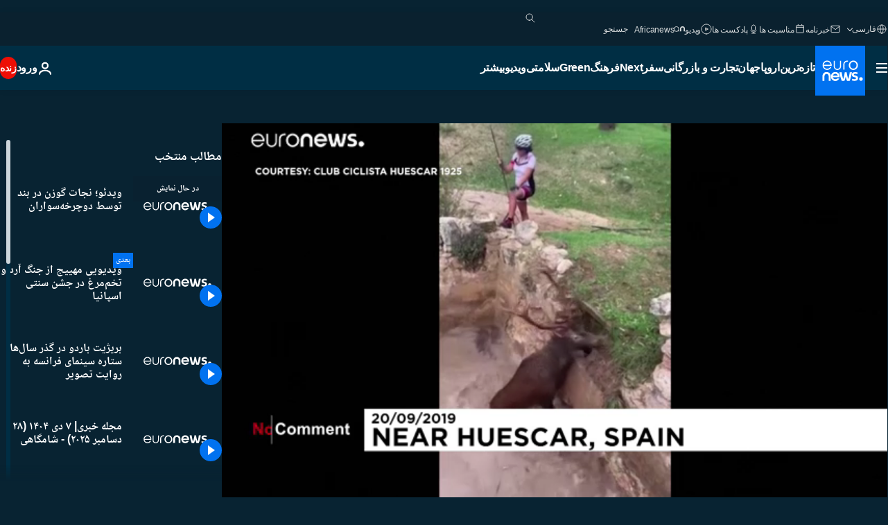

--- FILE ---
content_type: text/html; charset=UTF-8
request_url: https://parsi.euronews.com/internal/video-details/872588/1
body_size: 1739
content:

<div class="b-videos-players__text o-section" id="js-replaceable-video-article-details" data-obfuscateLink="1">
    <div class="b-videos-players__headline">
          <a class="article-label" href="/nocomment" data-event="article-label">
        <span class="article-label__name">بدون شرح</span>
  </a>

      
<h1 class="c-article-title u-text-align--left u-padding-end-desktop-6 u-padding-1">
                                  ویدیوها.
            
          ویدئو؛ نجات گوزن در بند توسط دوچرخه‌سواران
  </h1>

              <ul class="c-social-share c-social-share--video js-social-share-list ">
  <li class="c-social-share__item">
        <script>
      function fbLinkClick() {
        window.open('https://www.facebook.com/share.php?u=https%3A%2F%2Fparsi.euronews.com%2Fvideo%2F2019%2F09%2F22%2Fdeer-rescued-spain-facebook-viral-flood-cyclists%3Futm_source%3DFacebook%26utm_medium%3DSocial&amp;title=%D9%88%DB%8C%D8%AF%D8%A6%D9%88%D8%9B%20%D9%86%D8%AC%D8%A7%D8%AA%20%DA%AF%D9%88%D8%B2%D9%86%20%D8%AF%D8%B1%20%D8%A8%D9%86%D8%AF%20%D8%AA%D9%88%D8%B3%D8%B7%20%D8%AF%D9%88%DA%86%D8%B1%D8%AE%D9%87%E2%80%8C%D8%B3%D9%88%D8%A7%D8%B1%D8%A7%D9%86','%D9%88%DB%8C%D8%AF%D8%A6%D9%88%D8%9B%20%D9%86%D8%AC%D8%A7%D8%AA%20%DA%AF%D9%88%D8%B2%D9%86%20%D8%AF%D8%B1%20%D8%A8%D9%86%D8%AF%20%D8%AA%D9%88%D8%B3%D8%B7%20%D8%AF%D9%88%DA%86%D8%B1%D8%AE%D9%87%E2%80%8C%D8%B3%D9%88%D8%A7%D8%B1%D8%A7%D9%86','width=479,height=826,titlebar=no,top='+((window.innerHeight/2) - 200)+',left='+((window.innerWidth/2) - 100));
      }
    </script>
    <noscript>
            <style>
        .js-only-en.js-obscurate {
          display: none;
        }
      </style>
      <a href="https://www.facebook.com/share.php?u=https%3A%2F%2Fparsi.euronews.com%2Fvideo%2F2019%2F09%2F22%2Fdeer-rescued-spain-facebook-viral-flood-cyclists%3Futm_source%3DFacebook%26utm_medium%3DSocial&amp;title=%D9%88%DB%8C%D8%AF%D8%A6%D9%88%D8%9B%20%D9%86%D8%AC%D8%A7%D8%AA%20%DA%AF%D9%88%D8%B2%D9%86%20%D8%AF%D8%B1%20%D8%A8%D9%86%D8%AF%20%D8%AA%D9%88%D8%B3%D8%B7%20%D8%AF%D9%88%DA%86%D8%B1%D8%AE%D9%87%E2%80%8C%D8%B3%D9%88%D8%A7%D8%B1%D8%A7%D9%86" target="_blank" aria-label="به اشتراک گذاشتن این مقاله در Facebook"
        onClick="window.open('https://www.facebook.com/share.php?u=https%3A%2F%2Fparsi.euronews.com%2Fvideo%2F2019%2F09%2F22%2Fdeer-rescued-spain-facebook-viral-flood-cyclists%3Futm_source%3DFacebook%26utm_medium%3DSocial&amp;title=%D9%88%DB%8C%D8%AF%D8%A6%D9%88%D8%9B%20%D9%86%D8%AC%D8%A7%D8%AA%20%DA%AF%D9%88%D8%B2%D9%86%20%D8%AF%D8%B1%20%D8%A8%D9%86%D8%AF%20%D8%AA%D9%88%D8%B3%D8%B7%20%D8%AF%D9%88%DA%86%D8%B1%D8%AE%D9%87%E2%80%8C%D8%B3%D9%88%D8%A7%D8%B1%D8%A7%D9%86','%D9%88%DB%8C%D8%AF%D8%A6%D9%88%D8%9B%20%D9%86%D8%AC%D8%A7%D8%AA%20%DA%AF%D9%88%D8%B2%D9%86%20%D8%AF%D8%B1%20%D8%A8%D9%86%D8%AF%20%D8%AA%D9%88%D8%B3%D8%B7%20%D8%AF%D9%88%DA%86%D8%B1%D8%AE%D9%87%E2%80%8C%D8%B3%D9%88%D8%A7%D8%B1%D8%A7%D9%86','width=479,height=826,titlebar=no,top='+((window.innerHeight/2) - 200)+',left='+((window.innerWidth/2) - 100))"
      >
              <img
      src="https://static.euronews.com/website/images/vector/social-icons/social_icon_fb.svg" width="32" height="32" alt=""
       class="c-social-share__icon"       loading="lazy"       fetchpriority="low"      >
  
      </a>
    </noscript>
    <span class="js-only-en js-obscurate" aria-label="به اشتراک گذاشتن این مقاله در Facebook" data-obscure='{"onClick":"fbLinkClick", "url":"https://www.facebook.com/share.php?u=https%3A%2F%2Fparsi.euronews.com%2Fvideo%2F2019%2F09%2F22%2Fdeer-rescued-spain-facebook-viral-flood-cyclists%3Futm_source%3DFacebook%26utm_medium%3DSocial&amp;title=%D9%88%DB%8C%D8%AF%D8%A6%D9%88%D8%9B%20%D9%86%D8%AC%D8%A7%D8%AA%20%DA%AF%D9%88%D8%B2%D9%86%20%D8%AF%D8%B1%20%D8%A8%D9%86%D8%AF%20%D8%AA%D9%88%D8%B3%D8%B7%20%D8%AF%D9%88%DA%86%D8%B1%D8%AE%D9%87%E2%80%8C%D8%B3%D9%88%D8%A7%D8%B1%D8%A7%D9%86", "img": "{\"class\": \"c-social-share__icon\", \"src\": \"https://static.euronews.com/website/images/vector/social-icons/social_icon_fb.svg\", \"width\":\"32\", \"height\":\"32\", \"loading\":\"lazy\", \"fetchpriority\":\"low\"}", "title":"به اشتراک گذاشتن این مقاله در Facebook", "target": "_blank", "replace": false}'
    >
            <img
      src="https://static.euronews.com/website/images/vector/social-icons/social_icon_fb.svg" width="32" height="32" alt=""
       class="c-social-share__icon"       loading="lazy"       fetchpriority="low"      >
  
    </span>
  </li>
  <li class="c-social-share__item">
        <script>
      function twLinkClick() {
        window.open('https://twitter.com/intent/tweet?text=%D9%88%DB%8C%D8%AF%D8%A6%D9%88%D8%9B%20%D9%86%D8%AC%D8%A7%D8%AA%20%DA%AF%D9%88%D8%B2%D9%86%20%D8%AF%D8%B1%20%D8%A8%D9%86%D8%AF%20%D8%AA%D9%88%D8%B3%D8%B7%20%D8%AF%D9%88%DA%86%D8%B1%D8%AE%D9%87%E2%80%8C%D8%B3%D9%88%D8%A7%D8%B1%D8%A7%D9%86&amp;url=https://parsi.euronews.com/video/2019/09/22/deer-rescued-spain-facebook-viral-flood-cyclists%3Futm_source%3DTwitter%26utm_medium%3DSocial','%D9%88%DB%8C%D8%AF%D8%A6%D9%88%D8%9B%20%D9%86%D8%AC%D8%A7%D8%AA%20%DA%AF%D9%88%D8%B2%D9%86%20%D8%AF%D8%B1%20%D8%A8%D9%86%D8%AF%20%D8%AA%D9%88%D8%B3%D8%B7%20%D8%AF%D9%88%DA%86%D8%B1%D8%AE%D9%87%E2%80%8C%D8%B3%D9%88%D8%A7%D8%B1%D8%A7%D9%86','width=500,height=400,titlebar=no,top='+((window.innerHeight/2) - 200)+',left='+((window.innerWidth/2) - 100));
      }
    </script>
    <noscript>
      <a href="https://twitter.com/intent/tweet?text=%D9%88%DB%8C%D8%AF%D8%A6%D9%88%D8%9B%20%D9%86%D8%AC%D8%A7%D8%AA%20%DA%AF%D9%88%D8%B2%D9%86%20%D8%AF%D8%B1%20%D8%A8%D9%86%D8%AF%20%D8%AA%D9%88%D8%B3%D8%B7%20%D8%AF%D9%88%DA%86%D8%B1%D8%AE%D9%87%E2%80%8C%D8%B3%D9%88%D8%A7%D8%B1%D8%A7%D9%86&amp;url=https://parsi.euronews.com/video/2019/09/22/deer-rescued-spain-facebook-viral-flood-cyclists%3Futm_source%3DTwitter%26utm_medium%3DSocial" target="_blank" aria-label="به اشتراک گذاشتن این مقاله در Twitter"
        onClick="window.open('https://twitter.com/intent/tweet?text=%D9%88%DB%8C%D8%AF%D8%A6%D9%88%D8%9B%20%D9%86%D8%AC%D8%A7%D8%AA%20%DA%AF%D9%88%D8%B2%D9%86%20%D8%AF%D8%B1%20%D8%A8%D9%86%D8%AF%20%D8%AA%D9%88%D8%B3%D8%B7%20%D8%AF%D9%88%DA%86%D8%B1%D8%AE%D9%87%E2%80%8C%D8%B3%D9%88%D8%A7%D8%B1%D8%A7%D9%86&amp;url=https://parsi.euronews.com/video/2019/09/22/deer-rescued-spain-facebook-viral-flood-cyclists%3Futm_source%3DTwitter%26utm_medium%3DSocial','%D9%88%DB%8C%D8%AF%D8%A6%D9%88%D8%9B%20%D9%86%D8%AC%D8%A7%D8%AA%20%DA%AF%D9%88%D8%B2%D9%86%20%D8%AF%D8%B1%20%D8%A8%D9%86%D8%AF%20%D8%AA%D9%88%D8%B3%D8%B7%20%D8%AF%D9%88%DA%86%D8%B1%D8%AE%D9%87%E2%80%8C%D8%B3%D9%88%D8%A7%D8%B1%D8%A7%D9%86','width=500,height=400,titlebar=no,top='+((window.innerHeight/2) - 200)+',left='+((window.innerWidth/2) - 100))"
      >
              <img
      src="https://static.euronews.com/website/images/vector/social-icons/social_icon_twitter.svg" width="32" height="32" alt=""
       class="c-social-share__icon"       loading="lazy"       fetchpriority="low"      >
  
      </a>
    </noscript>
    <span class="js-only-en js-obscurate" aria-label="به اشتراک گذاشتن این مقاله در Twitter" data-obscure='{"onClick":"twLinkClick", "url":"https://twitter.com/intent/tweet?text=%D9%88%DB%8C%D8%AF%D8%A6%D9%88%D8%9B%20%D9%86%D8%AC%D8%A7%D8%AA%20%DA%AF%D9%88%D8%B2%D9%86%20%D8%AF%D8%B1%20%D8%A8%D9%86%D8%AF%20%D8%AA%D9%88%D8%B3%D8%B7%20%D8%AF%D9%88%DA%86%D8%B1%D8%AE%D9%87%E2%80%8C%D8%B3%D9%88%D8%A7%D8%B1%D8%A7%D9%86&amp;url=https://parsi.euronews.com/video/2019/09/22/deer-rescued-spain-facebook-viral-flood-cyclists%3Futm_source%3DTwitter%26utm_medium%3DSocial", "img": "{\"class\": \"c-social-share__icon\", \"src\": \"https://static.euronews.com/website/images/vector/social-icons/social_icon_twitter.svg\", \"width\":\"32\", \"height\":\"32\", \"loading\":\"lazy\", \"fetchpriority\":\"low\"}", "title":"به اشتراک گذاشتن این مقاله در Twitter", "target": "_blank", "replace": false}'
    >
      <img class="c-social-share__icon" src="https://static.euronews.com/website/images/vector/social-icons/social_icon_twitter.svg" title="Twitter" alt="Twitter" width="32" height="32" loading="lazy" fetchpriority="low" />
    </span>
  </li>
  <li class="c-social-share__item">
        <noscript>
      <a href="mailto:?body=https://parsi.euronews.com/video/2019/09/22/deer-rescued-spain-facebook-viral-flood-cyclists" aria-label="همرسانی">
              <img
      src="https://static.euronews.com/website/images/vector/social-icons/social_icon_mail_white.svg" width="22" height="22" alt=""
       class="c-social-share__icon"       loading="lazy"       fetchpriority="low"      >
  
      </a>
    </noscript>
    <span class="js-only-en js-obscurate" aria-label="همرسانی" data-obscure='{"url":"mailto:?body=https://parsi.euronews.com/video/2019/09/22/deer-rescued-spain-facebook-viral-flood-cyclists", "img": "{\"class\": \"c-social-share__icon\", \"src\": \"https://static.euronews.com/website/images/vector/social-icons/social_icon_mail_white.svg\", \"width\":\"22\", \"height\":\"22\"}", "title":"همرسانی", "target": "_blank", "replace": false}'
    >
            <img
      src="https://static.euronews.com/website/images/vector/social-icons/social_icon_mail_white.svg" width="22" height="22" alt=""
       class="c-social-share__icon"       loading="lazy"       fetchpriority="low"      >
  
    </span>
  </li>
  <li class="c-social-share__item js-tooltip c-tooltip" aria-label="لینک کپی پیست کد امبد ویدیو:">
          <img
      src="https://static.euronews.com/website/images/vector/social-icons/social_icon_copy_link.svg" width="16" height="16" alt=""
       class="c-social-share__icon"       loading="lazy"       fetchpriority="low"      >
  
    <div class="c-tooltip__wrapper">
      <div class="c-tooltip__content">
        <div class="c-tooltip__title">
          لینک کپی پیست کد امبد ویدیو:
        </div>
        <div class="c-tooltip__text">
          <input class="c-tooltip__input js-copyInput" value="https://parsi.euronews.com/video/2019/09/22/deer-rescued-spain-facebook-viral-flood-cyclists">
          <button class="c-tooltip__btn js-copybtn">کپی</button>
        </div>
      </div>
    </div>
  </li>
  <li class="c-social-share__item js-tooltip c-tooltip">
          <img
      src="https://static.euronews.com/website/images/vector/social-icons/euronews_icons_embed.svg" width="24" height="24" alt=""
       class="c-social-share__icon"       loading="lazy"       fetchpriority="low"      >
  
    <div class="c-tooltip__wrapper">
      <div class="c-tooltip__content">
        <div class="c-tooltip__title">
          لینک کپی پیست کد امبد ویدیو:
        </div>
        <div class="c-tooltip__text">
          <input class="c-tooltip__input js-copyInput"
                  value="https://parsi.euronews.com/embed/872588">
          <button class="c-tooltip__btn js-copybtn">کپی</button>
        </div>
      </div>
    </div>
  </li>
</ul>

          </div>
    <div class="b-videos-players__content">
      <div class="b-videos-players__date-disclaimer">
                  <div class="b-videos-players__date u-margin-y-1" data-timestamp="1569167394">
              به روز شده در: <time datetime="2019-09-22 17:50:01 +02:00">۲۲/۰۹/۲۰۱۹ - ۱۷:۵۰ ‎+۲ گرینویچ</time>
          </div>
                      </div>
      <div class="b-videos-players__summary-box ">              <h2 class="summary summary--has-content-limited js-video-description">یک ویدئو تصویری از پنج دوچرخه‌سوار را نشان می‌دهد که گوزن را با شاخ‌هایش از داخل آب بیرون می‌کشند.</h2>
              <button class="c-cta js-read-more">
                &hellip; بیشتر ببینید
              </button>
              <div class="b-videos-players__rest-of-text js-rest-of-text">
                  <div class="c-article-content" style="--widget_related_list_trans: 'بیشتر بخوانید';">
                                                              <p>گروهی دوچرخه‌سوار موفق به نجات گوزنی شدند که در یک ساختمان آب‌گرفته‌‌ گیر افتاده بود. این اتفاق در جنوب اسپانیا رخ داد.</p>
<p>یک ویدئو تصویری از پنج دوچرخه‌سوار را نشان می‌دهد که گوزن را با شاخ‌هایش از داخل آب بیرون می‌کشند. این ویدئو که روز جمعه ۲۹ شهریور در فیس‌بوک منتشر شد تا به حال نزدیک به ۲۰۰ هزار بیننده داشته است.</p>

                                      </div>
                                        <div class="b-videos-players__tags">
                            <ul id="adb-article-tags" class="c-tags-list">
          
              <li class="c-tags-list__item">
                                <a
    href="/tag/deer"
     aria-label="مقالات بیشتری از برچسب گوزن ببینید"     class="c-cta"
          >
    گوزن
  </a>

        </li>
                
              <li class="c-tags-list__item">
                                <a
    href="/tag/rescue"
     aria-label="مقالات بیشتری از برچسب امداد و نجات ببینید"     class="c-cta"
          >
    امداد و نجات
  </a>

        </li>
                
              <li class="c-tags-list__item">
                                <a
    href="/tag/animals"
     aria-label="مقالات بیشتری از برچسب حیوانات ببینید"     class="c-cta"
          >
    حیوانات
  </a>

        </li>
            </ul>
</div>
                                </div>
                </div>
    </div>
</div>
